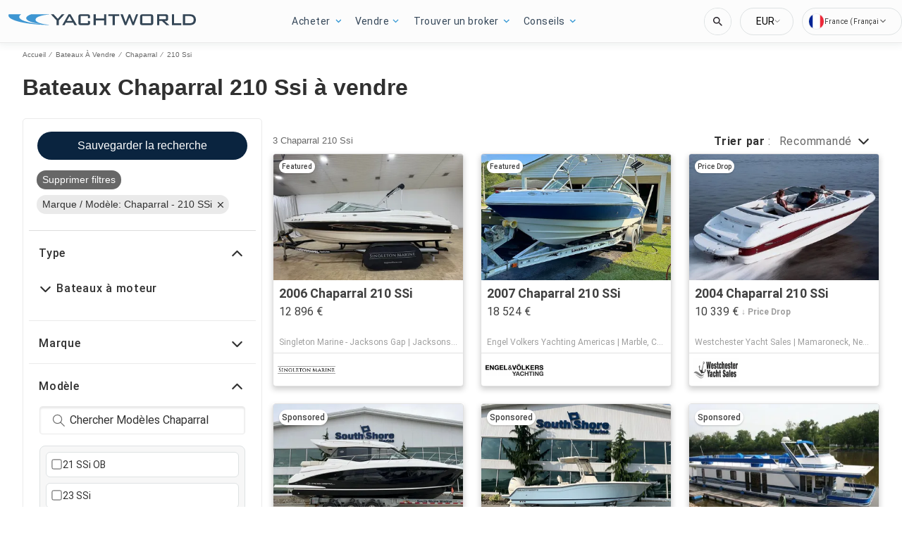

--- FILE ---
content_type: text/javascript; charset=utf-8
request_url: https://app.link/_r?sdk=web2.86.5&branch_key=key_test_hqpJ5KtLWEmKFttPfjuuQdaptCn4jyjk&callback=branch_callback__0
body_size: 71
content:
/**/ typeof branch_callback__0 === 'function' && branch_callback__0("1541356424385630829");